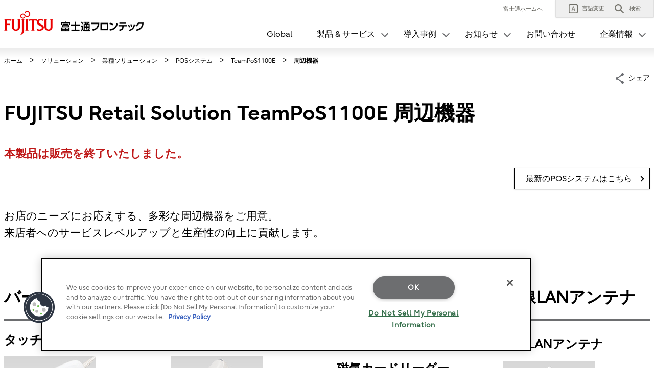

--- FILE ---
content_type: text/html; charset=utf-8
request_url: https://www.fujitsu.com/jp/group/frontech/solutions/industry/retail/pos/teampos1100e/device/index.html
body_size: 12786
content:

<!DOCTYPE html>
<html lang="ja">

<head>

<meta charset="utf-8">
<meta name="viewport" content="width=device-width">

<meta name="description" content="あらゆるシーンにフィットするコンパクト&スマートPOSシステムです。お店の設置バリエーションにお応えしてご用意した、多彩な周辺機器をご紹介します。">

    <meta name="keywords" content="富士通フロンテック, POSシステム, 周辺機器, スキャナ, カスタマーディスプレイ">

<meta name="language" content="ja">

<meta name="robots" content="">




        <meta property="og:title" content="FUJITSU Retail Solution TeamPoS1100E 周辺機器">
        <meta property="og:type" content="website">
        <meta property="og:description" content="あらゆるシーンにフィットするコンパクト&amp;スマートPOSシステムです。お店の設置バリエーションにお応えしてご用意した、多彩な周辺機器をご紹介します。">
        <meta property="og:url" content="https://www.fujitsu.com/jp/group/frontech/solutions/industry/retail/pos/teampos1100e/device/index.html">
        <meta property="og:site_name" content="富士通フロンテック">
        <meta property="og:image" content="https://www.fujitsu.com/imgv51/ogp-image.png">
        <meta name="twitter:card" content="summary_large_image">
        <meta name="twitter:title" content="FUJITSU Retail Solution TeamPoS1100E 周辺機器">
        <meta name="twitter:description" content="あらゆるシーンにフィットするコンパクト&amp;スマートPOSシステムです。お店の設置バリエーションにお応えしてご用意した、多彩な周辺機器をご紹介します。">
        <meta name="twitter:image" content="https://www.fujitsu.com/imgv51/ogp-image.png">

    <title>FUJITSU Retail Solution TeamPoS1100E 周辺機器 : 富士通フロンテック</title>

            <link rel="canonical" href="https://www.fujitsu.com/jp/group/frontech/solutions/industry/retail/pos/teampos1100e/device/">

        <link rel="stylesheet" href="/cssv5/gig5-country.css">






        <link rel="stylesheet" href="/cssv5/gig5-multibyte.css">

    <script src="/incv5/init.js"></script>



    

<script>
                (function (w, d, s, l, i) {
                    w[l] = w[l] || []; w[l].push({
                        'gtm.start':
                            new Date().getTime(), event: 'gtm.js'
                    }); var f = d.getElementsByTagName(s)[0],
                        j = d.createElement(s), dl = l != 'dataLayer' ? '&l=' + l : ''; j.async = true; j.src =
                            'https://www.googletagmanager.com/gtm.js?id=' + i + dl; f.parentNode.insertBefore(j, f);
                })(window, document, 'script', 'dataLayer', "GTM-MML4VXJ");</script>




</head>








<body>


    

<noscript>
    <iframe src="//www.googletagmanager.com/ns.html?id=GTM-MML4VXJ" height="0" width="0" style="display:none;visibility:hidden"></iframe>
</noscript>

    





<header id="header">
    <div id="header-content">


        <div class="skip-link"><a href="#container"><span>このページの本文へ移動</span></a></div>
        <div id="header-column"   class=diff-group-corp   >
            <div id="header-column-inner">
                    <div id="header-group-title">
                        <p id="corporate-symbol">

        <a href="https://www.fujitsu.com/jp/group/frontech/">
            <img src="/jp/group/frontech/imagesgig5/fj-frontech2_tcm169-3690208_tcm169-3688741-32.png" alt="">
        </a>
                        </p>
                    </div>
                <nav id="header-group-nav">
                    <div id="header-group-nav-inner">

<div id="utility-area">
    <p class="utility-txt">
                    <a href="/jp/" style="padding:5px;">富士通ホームへ</a>

    </p>
    <div class="utility-icon">
        <ul class="utility">
                         <li class="change js-dropdown-menu">
                            <a class="dd-hook" href="/jp/about/corporate/locations/worldlocation/" data-open-text="開く" data-close-text="閉じる"><img src="//www.fujitsu.com/imgv5/common/utility/icon-change-01.png" alt=""><span class="label">言語変更</span></a>
                <div class="dd-content">
                    <div class="dd-content-inner">
                        <div class="change-wrapper">
                            
<dl class="desc-list-change">
   
    <dt>言語を変更</dt>
    <dd>
            <ul class="change-list">
                            <li><em>日本語</em></li>
                            <li><a href="/jp/group/frontech/en/" lang="en">English</a></li>
            </ul>
            </dd>
</dl>
                                                    </div>
                        <button class="close-btn" type="button"><span>閉じる</span></button>
                    </div>
                </div>
            </li>
            <li class="search js-dropdown-menu">
    <a class="dd-hook" href="#header-search" data-open-text="開く" data-close-text="閉じる">        
        <img src="//www.fujitsu.com/imgv5/common/utility/icon-search-01.png" alt="">
        <span class="label">検索</span>
    </a>
    <div id="header-search" class="dd-content">
       
        <div class="dd-content-inner">
                <form method="get" action="https://www.fujitsu.com/jp/search/">
                    <div class="search-wrapper">
                            <input type="hidden" name="restrict" value="all_jp">
                            <input type="hidden" name="ie" value="UTF-8">
                                                        <input type="hidden" name="as_sitesearch" value="www.fujitsu.com/jp/group/frontech">

                        <input type="text" name="q" class="search-input" id="Search" value="" title="検索" placeholder="富士通サイト内検索">

                        <button class="search-btn" type="submit">検索</button>

                    </div>
                </form>
                <button class="close-btn" type="button"><span>閉じる</span></button>
        </div>

    </div>
</li>            <li class="menu"><a id="menu-btn" href="#global-nav" role="button"><span class="menu-inner"><span class="menu-txt" data-close-text="閉じる">メニュー</span></span></a></li>
        </ul>
    </div>
</div>
<div id="js-ctrl-icon-sp">
    <div id="utility-icon-sp">
        <ul class="utility-sp">
        </ul>
    </div>
    <button class="trans-nav-back" type="button">戻る</button>
</div>

                                <ul id="global-nav">
                                    
            <li >
                <a href="/jp/group/frontech/en/">
                    Global
                </a>
            </li>


        <li class='trans-nav js-dropdown-menu'>
            <a class="dd-hook" href="/jp/group/frontech/products/index.html" data-open-text="開く" data-close-text="閉じる">
                <span>製品 &amp; サービス</span>
            </a>
                <div class="dd-content">
                    <div class="dd-content-inner">
                        <ul class="second-nav">
                            <li class="js-tab-third-nav">                             
                                <div class="second-nav-item">
                                    <div class="second-nav-link-wrapper">
                                        <div class="second-nav-link">
                                            <a href="/jp/group/frontech/products/index.html">製品 &amp; サービス</a>
                                        </div>
                                    </div>
                                    <div class="second-nav-inner">
                                        <ul class="third-nav">
                                                    <li>
                                                        <a class="detail-hook" href="#third-detail-01">
                                                            おすすめ製品
                                                        </a>
                                                    </li>
                                                    <li>
                                                        <a class="detail-hook" href="#third-detail-02">
                                                            ソリューション
                                                        </a>
                                                    </li>
                                                    <li>
                                                        <a class="detail-hook" href="#third-detail-03">
                                                            サービス
                                                        </a>
                                                    </li>
                                                    <li>
                                                        <a class="detail-hook" href="#third-detail-04">
                                                            製品
                                                        </a>
                                                    </li>
                                        </ul>
                                    </div>
                                </div>
                                <div class="third-detail-wrapper">

                                            <div id="third-detail-01" class="third-detail">
                                                <div class="third-detail-inner">
                                                    <dl class="desc-list-main">
                                                            <dt>おすすめ製品</dt>

                                                        <dd>
<ul class="list-link-a"><li><a href="/jp/group/frontech/services/business/business-process-service/teammanage/index.html">サブスクリプションサービス TeamManage</a></li><li><a href="/jp/group/frontech/solutions/industry/retail/pos/team-dx/index.html">資産管理機能提供サービス TeamDX</a></li><li><a href="/jp/group/frontech/solutions/business-technology/security/palmsecure/index.html">手のひら静脈認証</a></li><li><a href="/jp/group/frontech/solutions/business-technology/intelligent-society/rfid/index.html">RFID ソリューション</a></li><li><a href="/jp/group/frontech/services/business/business-process-service/teamcloudcm/index.html">現金管理運用サービス TeamCloud/CM</a></li></ul><img width="100%" height="1px" style="margin-top:0;" src="/jp/imagesgig5/space_tcm102-3870809_tcm102-3526242-32.png" />
                                                                                                                    </dd>
                                                    </dl>
<dl class="desc-list-sub"><dd><img width="363" height="160" alt="" src="/jp/group/frontech/imagesgig5/pro-reco_tcm169-7357896_tcm169-3526242-32.jpg" /><h3>関連ページ</h3><ul class="list-link-a"><li><a href="/jp/group/frontech/about/resources/case-studies/index.html">導入事例</a></li><li><a href="/jp/group/frontech/about/resources/videos/index.html">動画一覧</a></li><li><a href="/jp/group/frontech/support/index.html">サポート &amp; ダウンロード</a></li></ul></dd></dl>                                                </div>
                                            </div>
                                            <div id="third-detail-02" class="third-detail">
                                                <div class="third-detail-inner">
                                                    <dl class="desc-list-main">
                                                            <dt>ソリューション</dt>

                                                        <dd>
<ul class="list-link-a"><li><a href="/jp/group/frontech/solutions/industry/financial/atm/index.html">自動機製品（ATM）</a></li><li><a href="/jp/group/frontech/solutions/industry/financial/atm-subdisplay/index.html">自動機サブディスプレイ</a></li><li><a href="/jp/group/frontech/solutions/industry/financial/monitoring/index.html">自動機店内監視</a></li><li><a href="/jp/group/frontech/solutions/industry/financial/branch/index.html">営業店端末</a></li><li><a href="/jp/group/frontech/solutions/industry/retail/store/index.html">店舗ソリューション</a></li><li><a href="/jp/group/frontech/solutions/industry/retail/pos/index.html">POSシステム</a></li><li><a href="/jp/group/frontech/solutions/industry/distribution/auction/index.html">中古車せりシステム</a></li><li><a href="/jp/group/frontech/solutions/business-technology/intelligent-society/rfid/index.html">RFID ソリューション</a></li><li><a href="/jp/group/frontech/solutions/business-technology/security/palmsecure/index.html">手のひら静脈認証</a></li><li><a href="/jp/group/frontech/about/resources/column/manufacturing-dx-top/index.html">ものづくりDX</a></li><li><a href="/jp/group/frontech/solutions/business-technology/iot/index.html">IoTソリューション</a></li></ul><img width="100%" height="1px" style="margin-top:0;" src="/jp/imagesgig5/space_tcm102-3870809_tcm102-3526242-32.png" />
                                                                <p class="detail-btn">
                                                                    <a href="/jp/group/frontech/solutions/index.html">ソリューション一覧</a>
                                                                </p>
                                                                                                                    </dd>
                                                    </dl>
<dl class="desc-list-sub"><dd><img width="363" height="160" alt="" src="/jp/group/frontech/imagesgig5/pro-solution_tcm169-6550447_tcm169-3526242-32.jpg" /><h3>関連ページ</h3><ul class="list-link-a"><li><a href="/jp/group/frontech/about/resources/case-studies/index.html">導入事例</a></li><li><a href="/jp/group/frontech/about/resources/videos/index.html">動画一覧</a></li><li><a href="/jp/group/frontech/support/index.html">サポート &amp; ダウンロード</a></li></ul></dd></dl>                                                </div>
                                            </div>
                                            <div id="third-detail-03" class="third-detail">
                                                <div class="third-detail-inner">
                                                    <dl class="desc-list-main">
                                                            <dt>サービス</dt>

                                                        <dd>
<ul class="list-link-a"><li><a href="/jp/group/frontech/services/business/business-process-service/storesystem/index.html">店舗システム導入／運用支援サービス</a></li><li><a href="/jp/group/frontech/services/business/business-process-service/teamcloudcm/index.html">現金管理運用サービス</a></li><li><a href="/jp/group/frontech/services/business/business-process-service/multi-operation/index.html">店舗機器マルチオペレーションサービス</a></li><li><a href="/jp/group/frontech/services/business/business-process-outsourcing/outsourcing/index.html">ATMトータルアウトソーシングサービス</a></li><li><a href="/jp/group/frontech/services/business/business-process-service/lcm/index.html">LCMソリューション</a></li><li><a href="/jp/group/frontech/services/business/business-process-service/teammanage/index.html">サブスクリプションサービス TeamManage</a></li><li><a href="/jp/group/frontech/solutions/industry/retail/pos/team-dx/index.html">資産管理機能提供サービス TeamDX</a></li><li><a href="/jp/group/frontech/services/business/business-process-service/drone-maintenance/index.html">ドローン保守アウトソーシングサービス</a></li></ul><img width="100%" height="1px" style="margin-top:0;" src="/jp/imagesgig5/space_tcm102-3870809_tcm102-3526242-32.png" />
                                                                <p class="detail-btn">
                                                                    <a href="/jp/group/frontech/services/index.html">サービス一覧</a>
                                                                </p>
                                                                                                                    </dd>
                                                    </dl>
<dl class="desc-list-sub"><dd><img width="363" height="160" alt="" src="/jp/group/frontech/imagesgig5/pro-service_tcm169-6552284_tcm169-3526242-32.jpg" /><h3>関連ページ</h3><ul class="list-link-a"><li><a href="/jp/group/frontech/about/resources/case-studies/index.html">導入事例</a></li><li><a href="/jp/group/frontech/about/resources/videos/index.html">動画一覧</a></li><li><a href="/jp/group/frontech/support/index.html">サポート &amp; ダウンロード</a></li></ul></dd></dl>                                                </div>
                                            </div>
                                            <div id="third-detail-04" class="third-detail">
                                                <div class="third-detail-inner">
                                                    <dl class="desc-list-main">
                                                            <dt>製品</dt>

                                                        <dd>
<ul class="list-link-a"><li><a href="/jp/group/frontech/products/peripheral/others/units/index.html">リサイクル／ディスペンサーユニット</a></li><li><a href="/jp/group/frontech/products/peripheral/others/hht/index.html">ハンディターミナル</a></li><li><a href="/jp/group/frontech/products/peripheral/others/settlement/index.html">決済端末</a></li><li><a href="/jp/group/frontech/products/peripheral/printer/atp/index.html">エアラインプリンタ</a></li></ul><img width="100%" height="1px" style="margin-top:0;" src="/jp/imagesgig5/space_tcm102-3870809_tcm102-3526242-32.png" />
                                                                <p class="detail-btn">
                                                                    <a href="/jp/group/frontech/products/index.html">製品一覧</a>
                                                                </p>
                                                                                                                    </dd>
                                                    </dl>
<dl class="desc-list-sub"><dd><img width="363" height="160" alt="" src="/jp/group/frontech/imagesgig5/pro-product_tcm169-6552246_tcm169-3526242-32.jpg" /><h3>関連ページ</h3><ul class="list-link-a"><li><a href="/jp/group/frontech/about/resources/case-studies/index.html">導入事例</a></li><li><a href="/jp/group/frontech/about/resources/videos/index.html">動画一覧</a></li><li><a href="/jp/group/frontech/support/index.html">サポート &amp; ダウンロード</a></li></ul></dd></dl>                                                </div>
                                            </div>
                                </div>
                            </li>
                        </ul>
                        <button class="close-btn" type="button"><span>閉じる</span></button>
                    </div>
                </div>
        </li>


        <li class='trans-nav js-dropdown-menu'>
            <a class="dd-hook" href="/jp/group/frontech/about/resources/case-studies/index.html" data-open-text="開く" data-close-text="閉じる">
                <span>導入事例</span>
            </a>
                <div class="dd-content">
                    <div class="dd-content-inner">
                        <ul class="second-nav">
                            <li class="js-tab-third-nav">                             
                                <div class="second-nav-item">
                                    <div class="second-nav-link-wrapper">
                                        <div class="second-nav-link">
                                            <a href="/jp/group/frontech/about/resources/case-studies/index.html">導入事例</a>
                                        </div>
                                    </div>
                                    <div class="second-nav-inner">
                                        <ul class="third-nav">
                                                    <li>
                                                        <a class="detail-hook" href="#third-detail-05">
                                                            業種別
                                                        </a>
                                                    </li>
                                                    <li>
                                                        <a class="detail-hook" href="#third-detail-06">
                                                            製品別
                                                        </a>
                                                    </li>
                                        </ul>
                                    </div>
                                </div>
                                <div class="third-detail-wrapper">

                                            <div id="third-detail-05" class="third-detail">
                                                <div class="third-detail-inner">
                                                    <dl class="desc-list-main">
                                                            <dt>業種別</dt>

                                                        <dd>
<ul class="list-link-a"><li><a href="/jp/group/frontech/about/resources/case-studies/index.html#finance">金融</a></li><li><a href="/jp/group/frontech/about/resources/case-studies/index.html#retail">流通</a></li><li><a href="/jp/group/frontech/about/resources/case-studies/index.html#education">公共・自治体</a></li><li><a href="/jp/group/frontech/about/resources/case-studies/index.html#sports">スポーツ</a></li><li><a href="/jp/group/frontech/about/resources/case-studies/index.html#manufacturing">製造</a></li><li><a href="/jp/group/frontech/about/resources/case-studies/index.html#information">情報産業・通信</a></li></ul><img width="100%" height="1px" style="margin-top:0;" src="/jp/imagesgig5/space_tcm102-3870809_tcm102-3526242-32.png" />
                                                                <p class="detail-btn">
                                                                    <a href="/jp/group/frontech/about/resources/case-studies/index.html">業種別一覧</a>
                                                                </p>
                                                                                                                    </dd>
                                                    </dl>
<dl class="desc-list-sub"><dd><img width="363" height="160" alt="" src="/jp/group/frontech/imagesgig5/case-industry_tcm169-7356357_tcm169-3526242-32.jpg" /><h3>関連ページ</h3><ul class="list-link-a"><li><a href="/jp/group/frontech/about/resources/case-studies/#new">最新導入事例</a></li><li><a href="/jp/group/frontech/about/resources/column/manufacturing-dx-top/index.html">ものづくりDX</a></li><li><a href="/jp/group/frontech/about/resources/videos/">動画一覧</a></li></ul></dd></dl>                                                </div>
                                            </div>
                                            <div id="third-detail-06" class="third-detail">
                                                <div class="third-detail-inner">
                                                    <dl class="desc-list-main">
                                                            <dt>製品別</dt>

                                                        <dd>
<ul class="list-link-a"><li><a href="/jp/group/frontech/about/resources/case-studies/products.html#atm">自動機製品（ATM）</a></li><li><a href="/jp/group/frontech/about/resources/case-studies/products.html#atm-subdisplay">自動機サブディスプレイ</a></li><li><a href="/jp/group/frontech/about/resources/case-studies/products.html#cmupc">自動機店内監視</a></li><li><a href="/jp/group/frontech/about/resources/case-studies/products.html#sealmasterv">印鑑検索システム</a></li><li><a href="/jp/group/frontech/about/resources/case-studies/products.html#possystem">POSシステム</a></li><li><a href="/jp/group/frontech/about/resources/case-studies/products.html#retail-service">流通サービス</a></li><li><a href="/jp/group/frontech/about/resources/case-studies/products.html#scoreboard">競技用表示システム</a></li><li><a href="/jp/group/frontech/about/resources/case-studies/products.html#rfid">RFID ソリューション</a></li><li><a href="/jp/group/frontech/about/resources/case-studies/products.html#palmsecure">手のひら静脈認証</a></li><li><a href="/jp/group/frontech/about/resources/case-studies/products.html#iot-solutions">IoTソリューション</a></li></ul><img width="100%" height="1px" style="margin-top:0;" src="/jp/imagesgig5/space_tcm102-3870809_tcm102-3526242-32.png" />
                                                                <p class="detail-btn">
                                                                    <a href="/jp/group/frontech/about/resources/case-studies/products.html">製品別一覧</a>
                                                                </p>
                                                                                                                    </dd>
                                                    </dl>
<dl class="desc-list-sub"><dd><img width="363" height="160" alt="" src="/jp/group/frontech/imagesgig5/case-product_tcm169-7356358_tcm169-3526242-32.jpg" /><h3>関連ページ</h3><ul class="list-link-a"><li><a href="/jp/group/frontech/about/resources/case-studies/products.html#new">最新導入事例</a></li><li><a href="/jp/group/frontech/about/resources/column/manufacturing-dx-top/index.html">ものづくりDX</a></li><li><a href="/jp/group/frontech/about/resources/videos/">動画一覧</a></li></ul></dd></dl>                                                </div>
                                            </div>
                                </div>
                            </li>
                        </ul>
                        <button class="close-btn" type="button"><span>閉じる</span></button>
                    </div>
                </div>
        </li>
        <li class='toggle-nav js-dropdown-menu'>
            <a class="dd-hook" href="/jp/group/frontech/resources/" data-open-text="開く" data-close-text="閉じる">
                <span>お知らせ</span>
            </a>
                <div class="dd-content">
                    <div class="dd-content-inner">
                        <ul class="second-nav">
                            <li>
                                <a href="/jp/group/frontech/resources/">
                                    お知らせ
                                </a>
                                <ul class="third-nav">
                                                    <li>
                                                        <a href="/jp/group/frontech/about/resources/news/press-releases/">
                                                            <span>プレスリリース</span>
                                                        </a>
                                                    </li>
                                                    <li>
                                                        <a href="/jp/group/frontech/about/resources/news/topics/">
                                                            <span>トピックス</span>
                                                        </a>
                                                    </li>
                                                    <li class="js-toggle-sp">
                                                        <a class="toggle-hook" href="/jp/group/frontech/about/resources/events/index.html" data-open-text="開く" data-close-text="閉じる">
                                                            <span>イベント・セミナー</span>
                                                        </a>
                                                        
                                                        <ul class='fourth-nav toggle-content'>
                                                                    <li>
                                                                        <a href="/jp/group/frontech/about/resources/events/videos/index.html">
                                                                            動画セミナー
                                                                        </a>
                                                                    </li>
                                                        </ul>
                                                        
                                                    </li>
                                                    <li>
                                                        <a href="/jp/group/frontech/about/resources/advertising/index.html">
                                                            <span>広告宣伝</span>
                                                        </a>
                                                    </li>
                                </ul>
                            </li>
                        </ul>
                        <button class="close-btn" type="button"><span>閉じる</span></button>
                    </div>
                </div>
        </li>
            <li >
                <a href="/jp/group/frontech/contact/index.html">
                    お問い合わせ
                </a>
            </li>
        <li class='toggle-nav js-dropdown-menu'>
            <a class="dd-hook" href="/jp/group/frontech/about/" data-open-text="開く" data-close-text="閉じる">
                <span>企業情報</span>
            </a>
                <div class="dd-content">
                    <div class="dd-content-inner">
                        <ul class="second-nav">
                            <li>
                                <a href="/jp/group/frontech/about/">
                                    企業情報
                                </a>
                                <ul class="third-nav">
                                                    <li>
                                                        <a href="/jp/group/frontech/about/">
                                                            <span>会社概要</span>
                                                        </a>
                                                    </li>
                                                    <li>
                                                        <a href="/jp/group/frontech/message/">
                                                            <span>トップメッセージ</span>
                                                        </a>
                                                    </li>
                                                    <li>
                                                        <a href="/jp/group/frontech/about/purpose/">
                                                            <span>パーパス</span>
                                                        </a>
                                                    </li>
                                                    <li>
                                                        <a href="/jp/group/frontech/about/sustainability/index.html">
                                                            <span>サステナビリティ</span>
                                                        </a>
                                                    </li>
                                                    <li>
                                                        <a href="/jp/group/frontech/about/employment/">
                                                            <span>採用情報</span>
                                                        </a>
                                                    </li>
                                                    <li>
                                                        <a href="/jp/group/frontech/about/facilities/">
                                                            <span>事業所・営業拠点</span>
                                                        </a>
                                                    </li>
                                                    <li>
                                                        <a href="/jp/group/frontech/about/subsidiaries/">
                                                            <span>グループ会社</span>
                                                        </a>
                                                    </li>
                                </ul>
                            </li>
                        </ul>
                        <button class="close-btn" type="button"><span>閉じる</span></button>
                    </div>
                </div>
        </li>

                                </ul>
                    </div>
                </nav>
            </div>
        </div>
    </div>
</header>
<div class="root-cover"></div>

<noscript class="no-script">JavaScriptがオフの場合、一部のコンテンツが表示できないことがありますのでオンにしてご利用ください。</noscript>

    <div id="container">

        

<div class="breadcrumb-wrapper">
    <ol class="breadcrumb" itemscope itemtype="http://schema.org/BreadcrumbList">
        <li itemprop="itemListElement" itemscope itemtype="http://schema.org/ListItem">
            <a href="https://www.fujitsu.com/jp/group/frontech/" itemprop="item"><span itemprop="name">ホーム</span></a>
            <meta itemprop="position" content="1">
        </li>


                        <li itemprop="itemListElement" itemscope itemtype="http://schema.org/ListItem">
                            <a href="/jp/group/frontech/solutions/" itemprop="item"><span itemprop="name">ソリューション </span></a>
                            <meta itemprop="position" content="2">
                        </li>
                        <li itemprop="itemListElement" itemscope itemtype="http://schema.org/ListItem">
                            <a href="/jp/group/frontech/solutions/industry/" itemprop="item"><span itemprop="name">業種ソリューション </span></a>
                            <meta itemprop="position" content="3">
                        </li>
                        <li itemprop="itemListElement" itemscope itemtype="http://schema.org/ListItem">
                            <a href="/jp/group/frontech/solutions/industry/retail/pos/" itemprop="item"><span itemprop="name">POSシステム </span></a>
                            <meta itemprop="position" content="4">
                        </li>
                        <li itemprop="itemListElement" itemscope itemtype="http://schema.org/ListItem">
                            <a href="/jp/group/frontech/solutions/industry/retail/pos/teampos1100e/index.html" itemprop="item"><span itemprop="name">TeamPoS1100E </span></a>
                            <meta itemprop="position" content="5">
                        </li>

        <li itemprop="itemListElement" itemscope itemtype="http://schema.org/ListItem">

                <span itemprop="name">周辺機器</span>
            <meta itemprop="position" content="6">
        </li>
    </ol>
</div>

        <main id="main">
            <div class="main-contents">

<div class="section diff-margin-b">
    <div class="section-inner">
        <div class="lyt-evenly-a">
            <div class="lyt-share-a-wrapper">
                <div class="lyt-share-a js-toggle">
                    <button class="share-btn toggle-hook" type="button" data-close-text="閉じる" data-open-text="開く">シェア</button>
                    <ul class="list-share-a toggle-content">

                                    <li>
                                        <a href="https://x.com/intent/tweet?&amp;url=#URL#">
                                        <img alt="X" src="/jp/group/frontech/imagesgig5/x-bk_tcm169-7392898_tcm169-3526240-32.png" />
                                        </a>
                                    </li>
                                    <li>
                                        <a href="https://www.facebook.com/sharer/sharer.php?u=#URL#&amp;t=#TITLE#">
                                        <img alt="Facebook" src="/jp/group/frontech/imagesgig5/icon-facebook_tcm169-3690199_tcm169-3526240-32.png" />
                                        </a>
                                    </li>
                                    <li>
                                        <a href="http://www.linkedin.com/shareArticle?mini=true&amp;url=#URL#&amp;title=#TITLE#">
                                        <img alt="LinkedIn" src="/jp/group/frontech/imagesgig5/icon-linkedin_tcm169-3690202_tcm169-3526240-32.png" />
                                        </a>
                                    </li>
                     
                    </ul>
                    
                </div>
               
            </div>
          
        </div>
       
    </div>
   
</div>                                                    <div class="hdg-a-wrapper">

                            <h1 class="hdg-a">FUJITSU Retail Solution TeamPoS1100E 周辺機器</h1>

                    </div>


                
<div class="section" style="margin-top: -20px;"><div class="section-inner" style="padding-bottom: 20px;"><p style="font-size: 140%; text-align: left; vertical-align: bottom; color: rgb(191, 24, 24);"><strong class="notice">本製品は販売を終了いたしました。</strong></p><ul class="lyt-btn-b" style="margin-top:10px; margin-bottom:0px"><li style="margin-left:auto"><a class="btn-a" href="/jp/group/frontech/solutions/industry/retail/pos/">最新のPOSシステムはこちら</a></li></ul></div></div>
<div class="section"><div class="section-inner"><p style="font-size: 130%;">お店のニーズにお応えする、多彩な周辺機器をご用意。
<br />
来店者へのサービスレベルアップと生産性の向上に貢献します。</p><ul class="lyt-col-a diff-col2"><li><h2 class="hdg-b">バーコードスキャナ</h2><ul class="lyt-col-a diff-col2"><li><h3 class="hdg-c" style="margin-top:0px;">タッチスキャナ</h3><div><img title="" alt="" src="/jp/group/frontech/imagesgig5/scanner-01_02_tcm169-5437720_tcm169-2750236-32.jpg" /></div></li><li><h3 class="hdg-c" style="margin-top:0px;">ハンディカメラスキャナ</h3><div><img title="" alt="" src="/jp/group/frontech/imagesgig5/handy-camera-scanner_tcm169-5437701_tcm169-2750236-32.jpg" /></div><p>※スタンドはオプションとしての提供です。</p></li></ul></li><li><ul class="lyt-col-a diff-col2"><li><h2 class="hdg-b">磁気カードリーダー</h2><h3 class="hdg-c">磁気カードリーダー</h3><div><img title="" alt="" src="/jp/group/frontech/imagesgig5/cardreader_tcm169-5437619_tcm169-2750236-32.jpg" /></div></li><li><h2 class="hdg-b">無線LANアンテナ</h2><h3 class="hdg-c">無線LANアンテナ</h3><div><img title="" alt="" src="/jp/group/frontech/imagesgig5/antenna_tcm169-5437622_tcm169-2750236-32.jpg" /></div></li></ul></li></ul><ul class="lyt-col-a diff-col2"><li><h2 class="hdg-b">POSキーボード・暗証キーパッド</h2><ul class="lyt-col-a diff-col2"><li><h3 class="hdg-c" style="margin-top:0px;">小型POSキーボード</h3><div><img title="" alt="" src="/jp/group/frontech/imagesgig5/keyboard_tcm169-5437699_tcm169-2750236-32.jpg" /></div><ul class="list-a"><li>キー数：66キー</li><li>筐体色：ロイヤルホワイト／ブラック</li></ul></li><li><h3 class="hdg-c" style="margin-top:0px;">暗証キーパッド</h3><div><img title="" alt="" src="/jp/group/frontech/imagesgig5/keypad_tcm169-5437696_tcm169-2750236-32.jpg" /></div><p>デビッドカード・銀聯カードの暗証番号入力用です。</p></li></ul></li><li><ul class="lyt-col-a diff-col2"><li><p> </p></li></ul></li></ul><h2 class="hdg-b">カスタマーディスプレイ／カスタマーLCD</h2><p>一体設置型や分離設置型のカスタマーディスプレイをはじめ、お客様への多様な情報提供を可能にする12.1型・15型のカスタマーLCDをラインナップ。カスタマーディスプレイの表示方式は漢字タイプ/ANKタイプから選択できます。</p><ul class="lyt-col-a diff-col4"><li><h3 class="hdg-c" style="margin-top:0px;">カスタマーディスプレイ（一体設置型）</h3><div><img title="" alt="" src="/jp/group/frontech/imagesgig5/cd-01_tcm169-5437618_tcm169-2750236-32.jpg" /></div><ul class="list-a"><li>ANKタイプ（20桁×2行）／漢字タイプ（16桁×3行）</li><li>筐体色：ロイヤルホワイト／ブラック</li></ul></li><li><h3 class="hdg-c" style="margin-top:0px;">カスタマーディスプレイ（リモート据置き型）</h3><div><img title="" alt="" src="/jp/group/frontech/imagesgig5/cd-02_tcm169-5437616_tcm169-2750236-32.jpg" /></div><ul class="list-a"><li>ANKタイプ（20桁×2行）／漢字タイプ（16桁×3行）</li><li>ケーブル長：2m／4m</li><li>筐体色：ロイヤルホワイト／ブラック</li></ul></li><li><h3 class="hdg-c" style="margin-top:0px;">カスタマーディスプレイ（伸縮ポール型）</h3><div><img title="" alt="" src="/jp/group/frontech/imagesgig5/cd-03_tcm169-5437715_tcm169-2750236-32.jpg" /></div><ul class="list-a"><li>ANKタイプ（20桁×2行）／漢字タイプ（16桁×3行）</li><li>筐体色：ロイヤルホワイト／ブラック</li></ul></li><li><h3 class="hdg-c" style="margin-top:0px;">カスタマーLCD（リモート設置型） （12.1型／15型）</h3><div><img title="" alt="" src="/jp/group/frontech/imagesgig5/lcd_tcm169-5437690_tcm169-2750236-32.jpg" /><br /><span class="image-caption">（写真は12.1型）</span></div><ul class="list-a"><li>筐体色：ロイヤルホワイト／ブラック</li></ul></li></ul><ul class="lyt-col-a diff-col2"><li><ul class="lyt-col-a diff-col2"><li><h3 class="hdg-c" style="margin-top:0px;">漢字表示タイプ</h3><div><img title="" alt="" src="/jp/group/frontech/imagesgig5/cd-kanji_tcm169-5437713_tcm169-2750236-32.jpg" /></div></li><li><h3 class="hdg-c" style="margin-top:0px;">ANK表示タイプ</h3><div><img title="" alt="" src="/jp/group/frontech/imagesgig5/cd-ank_tcm169-5437714_tcm169-2750236-32.jpg" /></div></li></ul></li><li><ul class="lyt-col-a diff-col2"><li><p> </p></li></ul></li></ul><h2 class="hdg-b">ドロア</h2><p>省スペース分離設置用の小型ドロアから大容量の大型ドロアまでの3タイプに加え、自動釣銭釣札機接続に適した薄型ドロアも選択できます。</p><ul class="lyt-col-a diff-col4"><li><h3 class="hdg-c" style="margin-top:0px;">小型ドロア</h3><div><img title="" alt="" src="/jp/group/frontech/imagesgig5/drawer-01_tcm169-5437629_tcm169-2750236-32.jpg" /></div><ul class="list-a"><li>紙幣2区分、硬貨6区分</li></ul></li><li><h3 class="hdg-c" style="margin-top:0px;">中型ドロア</h3><div><img title="" alt="" src="/jp/group/frontech/imagesgig5/drawer-0202_tcm169-5437628_tcm169-2750236-32.jpg" /></div><ul class="list-a"><li>紙幣3区分、硬貨6区分</li></ul></li><li><h3 class="hdg-c" style="margin-top:0px;">大型ドロア</h3><div><img title="" alt="" src="/jp/group/frontech/imagesgig5/drawer-large_tcm169-5437703_tcm169-2750236-32.jpg" /></div><ul class="list-a"><li>紙幣4区分、硬貨3区分×2</li></ul></li><li><h3 class="hdg-c" style="margin-top:0px;">薄型ドロア</h3><div><img title="" alt="" src="/jp/group/frontech/imagesgig5/drawer-04_tcm169-5437625_tcm169-2750236-32.jpg" /></div><ul class="list-a"><li>紙幣4区分、硬貨6区分</li></ul></li></ul><ul class="lyt-col-a diff-col2"><li><h2 class="hdg-b">自動釣銭・釣札機</h2><p>お釣りを自動的かつスピーディーに払い出し、お客様へのサービス向上を図るとともにオペレーターの負荷を軽減します。</p><ul class="lyt-col-a diff-col2"><li><h3 class="hdg-c" style="margin-top:0px;">モデルF77</h3><div><img title="" alt="" src="/jp/group/frontech/imagesgig5/change-highend_tcm169-5437615_tcm169-2750236-32.jpg" /></div></li><li><h3 class="hdg-c" style="margin-top:0px;">グローリー（株）製（RT-300／RAD-300）</h3><div><img title="" alt="" src="/jp/group/frontech/imagesgig5/change-rt300-rad300_tcm169-5437640_tcm169-2750236-32.jpg" /></div></li></ul></li><li><ul class="lyt-col-a diff-col2"><li><p> </p></li></ul></li></ul><!-- /.section-inner --></div><!-- /.section --></div>
<div class="section diff-bg-a"><div class="section-inner" style="text-align:center;"><a href="/jp/group/frontech/solutions/industry/retail/pos/teampos1100e/index.html">TeamPoS1100E トップ</a> ｜ <a href="/jp/group/frontech/solutions/industry/retail/pos/teampos1100e/setting/index.html">設置性と操作性の追求</a> ｜ <a href="/jp/group/frontech/solutions/industry/retail/pos/teampos1100e/performance/index.html">高性能と高拡張性の実現</a> ｜ <a href="/jp/group/frontech/solutions/industry/retail/pos/teampos1100e/service/index.html">お客様サービスの向上</a><br /><a href="/jp/group/frontech/solutions/industry/retail/pos/teampos1100e/safety/index.html">安心な運用の実現</a> ｜ <a href="/jp/group/frontech/solutions/industry/retail/pos/teampos1100e/maintenance/index.html">稼働率を高める保守性</a> ｜ <a href="/jp/group/frontech/solutions/industry/retail/pos/teampos1100e/property/index.html">資産の継承</a><br /><a href="/jp/group/frontech/solutions/industry/retail/pos/teampos1100e/eco/index.html">環境への配慮</a> ｜ <a href="/jp/group/frontech/solutions/industry/retail/pos/teampos1100e/installation/index.html">あらゆる設置要件に対応</a> ｜ <strong>周辺機器</strong> ｜ <a href="/jp/group/frontech/solutions/industry/retail/pos/teampos1100e/specifications/index.html">製品仕様</a><!-- /.section-inner --></div><!-- /.section --></div>
<div class="section diff-bg-f" id="related-links"><div class="section-inner"><h2 class="hdg-b diff-center">関連リンク</h2><ul class="diff-col3 list-link-a"><li><a href="/jp/group/frontech/solutions/industry/retail/pos/teamstored/">百貨店向けPOSシステム「TeamStore/D」</a></li><li><a href="/jp/group/frontech/solutions/industry/retail/pos/teampossp-m50/">レジ待ち時間を短縮するセミセルフレジ「TeamPoS/SP」</a></li><li><a href="/jp/group/frontech/products/peripheral/others/hht/">ハンドヘルドターミナル（ハンディターミナル）</a></li></ul><div class="lyt-panel-a"><ul class="lyt-col-announce-a"><li><a href="/jp/group/frontech/solutions/industry/retail/store/"><img title="店舗ソリューション。製販一体化により、店舗ソリューションの事業展開を加速。" src="/jp/group/frontech/imagesgig5/banner_storesol_04_tcm169-4620701_tcm169-2750236-32.jpg" /></a></li><li><a href="/jp/group/frontech/solutions/industry/retail/pos/"><img title="POSシステム。最適なPOSシステムを、先進の機能でご提供。" src="/jp/group/frontech/imagesgig5/banner-pos_tcm169-4687139_tcm169-2750236-32.jpg" /></a></li><li><a href="/jp/group/frontech/services/business/business-process-service/storesystem/"><img title="店舗システム導入／運用支援サービス。店舗システムに関する「お困りの部分」を豊富なサービスで解決します！" src="/jp/group/frontech/imagesgig5/banner-storesystem_tcm169-4672070_tcm169-2750236-32.jpg" /></a></li></ul><!-- /.lyt-panel-a --></div><!-- /.section-inner --></div><!-- /.section --></div>
<div class="section" style="margin-top: -20px; margin-bottom: -30px;"><div class="section-inner" style="padding-bottom: 0px;"><ul class="lyt-btn-b" style="margin-top:0px; margin-bottom:0px"><li><a class="btn-a" href="/jp/group/frontech/products/archive/">販売終了した製品・サービス・ソリューション一覧へ</a></li></ul></div></div>


<div class="section diff-bg-b" id="contact">
    <div class="section-inner">
        <div class="box-b">
            <h2 id="contact" class="box-hdg-a">お問い合わせ</h2>
            <div class="lyt-contact-a">
                <div class="col">
                    <p>本製品の取り扱いは富士通株式会社です。富士通株式会社までお問い合わせください。 </p>
                    <ul class="lyt-btn-a">
                        <li><a class="btn-b" href="/jp/group/frontech/contact/retail/">お問い合わせ</a></li>
                    </ul>
                <!-- /.col --></div>
            <!-- /.lyt-contact-a --></div>
        <!-- /.box-b --></div>
    </div>
</div>
                            </div>
        </main>
    </div>


    

        <footer>

            



<div id="footer">
    <div id="footer-group-nav">
        <div id="footer-group-nav-inner">
    <div id="footer-nav-a" class="diff-col5">
            <ul>
                        <li>
                                <a href="/jp/group/frontech/products/">製品・サービス・ソリューション</a>
                                <ul>
                                            <li><a href="/jp/group/frontech/products/">業種から探す</a></li>
                                            <li><a href="/jp/group/frontech/about/resources/case-studies/">導入事例から探す（業種別）</a></li>
                                            <li><a href="/jp/group/frontech/resources/case-studies/products.html">導入事例から探す（製品別）</a></li>
                                </ul>
                        </li>
                        <li>
                                <a href="/jp/group/frontech/products/">おすすめ製品</a>
                                <ul>
                                            <li><a href="/jp/group/frontech/services/business/business-process-service/teammanage/index.html">サブスクリプションサービス TeamManage</a></li>
                                            <li><a href="/jp/group/frontech/solutions/business-technology/security/palmsecure/">手のひら静脈認証</a></li>
                                            <li><a href="/jp/group/frontech/solutions/business-technology/intelligent-society/rfid/">RFID ソリューション</a></li>
                                            <li><a href="/jp/group/frontech/solutions/industry/financial/atm/fact-x/index.html">自動機製品（ATM） FACT-X</a></li>
                                            <li><a href="/jp/group/frontech/services/business/business-process-service/teamcloudcm/">現金管理運用サービスTeamCloud/CM</a></li>
                                            <li><a href="/jp/group/frontech/about/resources/column/manufacturing-dx-top/index.html">ものづくりDX</a></li>
                                </ul>
                        </li>
                        <li>
                                <a href="/jp/group/frontech/about/resources/case-studies/">導入事例</a>
                                <ul>
                                            <li><a href="/jp/group/frontech/about/resources/case-studies/minorinosato/index.html">道の駅 みのりの郷 東金様（手のひら静脈認証勤怠管理システム）</a></li>
                                            <li><a href="/jp/group/frontech/about/resources/case-studies/fresta-servicecounter/">株式会社フレスタ様（サービスカウンターへチャットボット導入）</a></li>
                                            <li><a href="/jp/group/frontech/about/resources/case-studies/fresta-ecsite/">株式会社フレスタ様（自社サイトへチャットボット導入）</a></li>
                                            <li><a href="/jp/group/frontech/about/resources/case-studies/karashin/index.html">唐津信用金庫様（ATM）</a></li>
                                            <li><a href="/jp/group/frontech/about/resources/case-studies/">導入事例一覧</a></li>
                                </ul>
                        </li>
                        <li>
                                <a href="/jp/group/frontech/about/">富士通フロンテックについて</a>
                                <ul>
                                            <li><a href="/jp/group/frontech/about/">会社概要</a></li>
                                            <li><a href="/jp/group/frontech/message/">トップメッセージ</a></li>
                                            <li><a href="/jp/group/frontech/about/purpose/">パーパス</a></li>
                                            <li><a href="/jp/group/frontech/about/sustainability/index.html">サステナビリティ</a></li>
                                            <li><a href="/jp/group/frontech/about/employment/">採用情報</a></li>
                                            <li><a href="/jp/group/frontech/about/facilities/">事業所・営業拠点</a></li>
                                            <li><a href="/jp/group/frontech/about/subsidiaries/">グループ会社</a></li>
                                </ul>
                        </li>
                        <li>
                                <a href="/jp/group/frontech/about/resources/">お知らせ</a>
                                <ul>
                                            <li><a href="/jp/group/frontech/about/resources/news/press-releases/">プレスリリース</a></li>
                                            <li><a href="/jp/group/frontech/about/resources/news/topics/">トピックス</a></li>
                                            <li><a href="/jp/group/frontech/about/resources/events/index.html">イベント・セミナー</a></li>
                                            <li><a href="/jp/group/frontech/support/">サポート &amp; ダウンロード</a></li>
                                            <li><a href="/jp/group/frontech/contact/">当社へのお問い合わせ</a></li>
                                            <li><a href="//www.fujitsu.com/jp/group/frontech/en/">Fujitsu Frontech Web Site (English)</a></li>
                                            <li><a href="/jp/group/frontech/">富士通フロンテック ホームへ</a></li>
                                </ul>
                        </li>

            </ul>
        </div>
                <div id="footer-nav-b">

    <ul class="utility">
                <li><a href="/jp/group/frontech/terms/">利用条件</a></li>
                <li><a href="/jp/group/frontech/privacy/">個人情報保護ポリシー</a></li>
                <li><a href="/jp/group/frontech/contact/">お問い合わせ</a></li>
                <li><a href="/jp/group/frontech/sitemap/">サイトマップ</a></li>
    </ul>
                    <ul class="utility diff-relation">
                <li><a href="/jp/">富士通ホームへ</a></li>
    </ul>
            </div>

        </div>
    </div>
            <div id="footer-group-bylaw">
            <ul class="legal-info">
            </ul>
                    <p class="copyright"><small><a href="/jp/about/resources/terms/copyright/">Copyright 1999 - 2026 Fujitsu Frontech Limited</a></small></p>
        </div>
</div>


        </footer>


    <script src=/incv5/lib/jquery.js type="text/javascript"></script>
        <script src=/incv5/gig5-common.js type="text/javascript"></script>
            <script src=/incv5/gig5-replaceurltitle.js type="text/javascript"></script>

    







</body>



</html>



